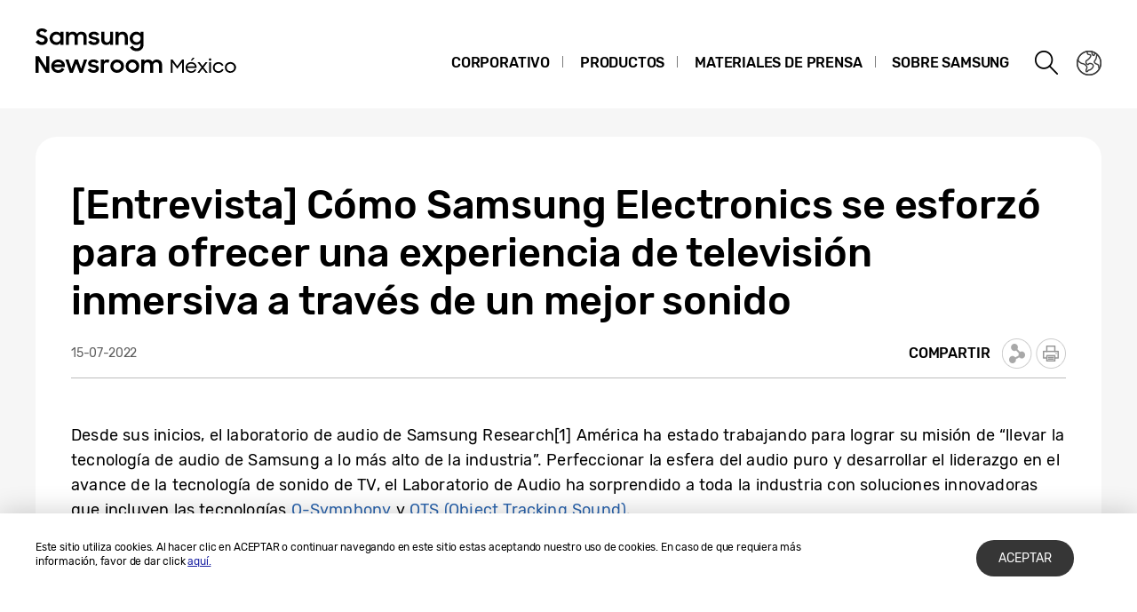

--- FILE ---
content_type: text/html; charset=UTF-8
request_url: https://news.samsung.com/mx/entrevista-como-samsung-electronics-se-esforzo-para-ofrecer-una-experiencia-de-television-inmersiva-a-traves-de-un-mejor-sonido
body_size: 17929
content:
<!DOCTYPE html>
<html lang="es-MX">
<head>
    <meta name="viewport" content="width=device-width, initial-scale=1.0, maximum-scale=1.0, user-scalable=no" />
    <meta http-equiv="Content-Type" content="text/html; charset=utf-8" />
    <meta http-equiv="X-UA-Compatible" content="IE=edge">
    <meta name="format-detection" content="telephone=no" />

    <link rel="profile" href="http://gmpg.org/xfn/11">
    <link rel="stylesheet" type="text/css" href="https://news.samsung.com/mx/wp-content/themes/btr_newsroom/css/jquery-ui.css" />
    <link rel="stylesheet" href="https://news.samsung.com/mx/wp-content/themes/btr_newsroom/style.css?ver=1.1.2">
    <link rel="shortcut icon" type="image/x-icon" href="https://news.samsung.com/mx/favicon.ico" />
                <link rel="stylesheet" type="text/css" href="https://img.global.news.samsung.com/betree_content/betree_content.css" />
        <title>[Entrevista] Cómo Samsung Electronics se esforzó para ofrecer una experiencia de televisión inmersiva a través de un mejor sonido &#8211; Samsung Newsroom México</title>
<link rel='dns-prefetch' href='//s.w.org' />
		<script type="text/javascript">
			window._wpemojiSettings = {"baseUrl":"https:\/\/s.w.org\/images\/core\/emoji\/11\/72x72\/","ext":".png","svgUrl":"https:\/\/s.w.org\/images\/core\/emoji\/11\/svg\/","svgExt":".svg","source":{"concatemoji":"https:\/\/news.samsung.com\/mx\/wp-includes\/js\/wp-emoji-release.min.js?ver=4.9.28"}};
			!function(e,a,t){var n,r,o,i=a.createElement("canvas"),p=i.getContext&&i.getContext("2d");function s(e,t){var a=String.fromCharCode;p.clearRect(0,0,i.width,i.height),p.fillText(a.apply(this,e),0,0);e=i.toDataURL();return p.clearRect(0,0,i.width,i.height),p.fillText(a.apply(this,t),0,0),e===i.toDataURL()}function c(e){var t=a.createElement("script");t.src=e,t.defer=t.type="text/javascript",a.getElementsByTagName("head")[0].appendChild(t)}for(o=Array("flag","emoji"),t.supports={everything:!0,everythingExceptFlag:!0},r=0;r<o.length;r++)t.supports[o[r]]=function(e){if(!p||!p.fillText)return!1;switch(p.textBaseline="top",p.font="600 32px Arial",e){case"flag":return s([55356,56826,55356,56819],[55356,56826,8203,55356,56819])?!1:!s([55356,57332,56128,56423,56128,56418,56128,56421,56128,56430,56128,56423,56128,56447],[55356,57332,8203,56128,56423,8203,56128,56418,8203,56128,56421,8203,56128,56430,8203,56128,56423,8203,56128,56447]);case"emoji":return!s([55358,56760,9792,65039],[55358,56760,8203,9792,65039])}return!1}(o[r]),t.supports.everything=t.supports.everything&&t.supports[o[r]],"flag"!==o[r]&&(t.supports.everythingExceptFlag=t.supports.everythingExceptFlag&&t.supports[o[r]]);t.supports.everythingExceptFlag=t.supports.everythingExceptFlag&&!t.supports.flag,t.DOMReady=!1,t.readyCallback=function(){t.DOMReady=!0},t.supports.everything||(n=function(){t.readyCallback()},a.addEventListener?(a.addEventListener("DOMContentLoaded",n,!1),e.addEventListener("load",n,!1)):(e.attachEvent("onload",n),a.attachEvent("onreadystatechange",function(){"complete"===a.readyState&&t.readyCallback()})),(n=t.source||{}).concatemoji?c(n.concatemoji):n.wpemoji&&n.twemoji&&(c(n.twemoji),c(n.wpemoji)))}(window,document,window._wpemojiSettings);
		</script>
		<style type="text/css">
img.wp-smiley,
img.emoji {
	display: inline !important;
	border: none !important;
	box-shadow: none !important;
	height: 1em !important;
	width: 1em !important;
	margin: 0 .07em !important;
	vertical-align: -0.1em !important;
	background: none !important;
	padding: 0 !important;
}
</style>
<link rel='stylesheet' id='mb.miniAudioPlayer.css-css'  href='https://news.samsung.com/mx/wp-content/plugins/wp-miniaudioplayer/css/miniplayer.css?ver=1.8.10' type='text/css' media='screen' />
<link rel='stylesheet' id='btr-image-controller-css-css'  href='https://news.samsung.com/mx/wp-content/plugins/btr_image_controller/css/style_zoom.css?ver=1.0.0' type='text/css' media='all' />
<script type='text/javascript' src='https://news.samsung.com/mx/wp-includes/js/jquery/jquery.js?ver=1.12.4'></script>
<script type='text/javascript' src='https://news.samsung.com/mx/wp-includes/js/jquery/jquery-migrate.min.js?ver=1.4.1'></script>
<script type='text/javascript' src='https://news.samsung.com/mx/wp-content/plugins/wp-miniaudioplayer/js/jquery.mb.miniAudioPlayer.min.js?ver=1.8.10'></script>
<script type='text/javascript' src='https://news.samsung.com/mx/wp-content/plugins/wp-miniaudioplayer/js/map_overwrite_default_me.js?ver=1.8.10'></script>
<link rel='https://api.w.org/' href='https://news.samsung.com/mx/wp-json/' />
<link rel="canonical" href="https://news.samsung.com/mx/entrevista-como-samsung-electronics-se-esforzo-para-ofrecer-una-experiencia-de-television-inmersiva-a-traves-de-un-mejor-sonido" />
<link rel='shortlink' href='https://bit.ly/3ch13ue' />
<link rel="alternate" type="application/json+oembed" href="https://news.samsung.com/mx/wp-json/oembed/1.0/embed?url=https%3A%2F%2Fnews.samsung.com%2Fmx%2Fentrevista-como-samsung-electronics-se-esforzo-para-ofrecer-una-experiencia-de-television-inmersiva-a-traves-de-un-mejor-sonido" />
<link rel="alternate" type="text/xml+oembed" href="https://news.samsung.com/mx/wp-json/oembed/1.0/embed?url=https%3A%2F%2Fnews.samsung.com%2Fmx%2Fentrevista-como-samsung-electronics-se-esforzo-para-ofrecer-una-experiencia-de-television-inmersiva-a-traves-de-un-mejor-sonido&#038;format=xml" />

<!-- start miniAudioPlayer custom CSS -->

<style id="map_custom_css">
       

/* DO NOT REMOVE OR MODIFY */
/*{'skinName': 'mySkin', 'borderRadius': 5, 'main': 'rgb(255, 217, 102)', 'secondary': 'rgb(68, 68, 68)', 'playerPadding': 0}*/
/* END - DO NOT REMOVE OR MODIFY */
/*++++++++++++++++++++++++++++++++++++++++++++++++++
Copyright (c) 2001-2014. Matteo Bicocchi (Pupunzi);
http://pupunzi.com/mb.components/mb.miniAudioPlayer/demo/skinMaker.html

Skin name: mySkin
borderRadius: 5
background: rgb(255, 217, 102)
icons: rgb(68, 68, 68)
border: rgb(55, 55, 55)
borderLeft: rgb(255, 230, 153)
borderRight: rgb(255, 204, 51)
mute: rgba(68, 68, 68, 0.4)
download: rgba(255, 217, 102, 0.4)
downloadHover: rgb(255, 217, 102)
++++++++++++++++++++++++++++++++++++++++++++++++++*/

/* Older browser (IE8) - not supporting rgba() */
.mbMiniPlayer.mySkin .playerTable span{background-color:#ffd966}
.mbMiniPlayer.mySkin .playerTable span.map_play{border-left:1px solid #ffd966;}
.mbMiniPlayer.mySkin .playerTable span.map_volume{border-right:1px solid #ffd966;}
.mbMiniPlayer.mySkin .playerTable span.map_volume.mute{color: #444444;}
.mbMiniPlayer.mySkin .map_download{color: #444444;}
.mbMiniPlayer.mySkin .map_download:hover{color: #444444;}
.mbMiniPlayer.mySkin .playerTable span{color: #444444;}
.mbMiniPlayer.mySkin .playerTable {border: 1px solid #444444 !important;}

/*++++++++++++++++++++++++++++++++++++++++++++++++*/

.mbMiniPlayer.mySkin .playerTable{background-color:transparent; border-radius:5px !important;}
.mbMiniPlayer.mySkin .playerTable span{background-color:rgb(255, 217, 102); padding:3px !important; font-size: 20px;}
.mbMiniPlayer.mySkin .playerTable span.map_time{ font-size: 12px !important; width: 50px !important}
.mbMiniPlayer.mySkin .playerTable span.map_title{ padding:4px !important}
.mbMiniPlayer.mySkin .playerTable span.map_play{border-left:1px solid rgb(255, 204, 51); border-radius:0 4px 4px 0 !important;}
.mbMiniPlayer.mySkin .playerTable span.map_volume{padding-left:6px !important}
.mbMiniPlayer.mySkin .playerTable span.map_volume{border-right:1px solid rgb(255, 230, 153); border-radius:4px 0 0 4px !important;}
.mbMiniPlayer.mySkin .playerTable span.map_volume.mute{color: rgba(68, 68, 68, 0.4);}
.mbMiniPlayer.mySkin .map_download{color: rgba(255, 217, 102, 0.4);}
.mbMiniPlayer.mySkin .map_download:hover{color: rgb(255, 217, 102);}
.mbMiniPlayer.mySkin .playerTable span{color: rgb(68, 68, 68);text-shadow: none!important;}
.mbMiniPlayer.mySkin .playerTable span{color: rgb(68, 68, 68);}
.mbMiniPlayer.mySkin .playerTable {border: 1px solid rgb(55, 55, 55) !important;}
.mbMiniPlayer.mySkin .playerTable span.map_title{color: #000; text-shadow:none!important}
.mbMiniPlayer.mySkin .playerTable .jp-load-bar{background-color:rgba(255, 217, 102, 0.3);}
.mbMiniPlayer.mySkin .playerTable .jp-play-bar{background-color:#ffd966;}
.mbMiniPlayer.mySkin .playerTable span.map_volumeLevel a{background-color:rgb(94, 94, 94); height:80%!important }
.mbMiniPlayer.mySkin .playerTable span.map_volumeLevel a.sel{background-color:#444444;}
.mbMiniPlayer.mySkin  span.map_download{font-size:50px !important;}
/* Wordpress playlist select */
.map_pl_container .pl_item.sel{background-color:#ffd966 !important; color: #444444}
/*++++++++++++++++++++++++++++++++++++++++++++++++*/

</style>
	
<!-- end miniAudioPlayer custom CSS -->
	
    <meta property="og:title" content="[Entrevista] Cómo Samsung Electronics se esforzó para ofrecer una experiencia de televisión inmersiva a través de un mejor sonido" />
<meta property="og:image" content="https://img.global.news.samsung.com/mx/wp-content/uploads/2022/07/Audio_Lab_Interview_thumb728.jpg" />
<meta property="og:url" content="https://news.samsung.com/mx/entrevista-como-samsung-electronics-se-esforzo-para-ofrecer-una-experiencia-de-television-inmersiva-a-traves-de-un-mejor-sonido" />
<meta property="og:description" content="Desde sus inicios, el laboratorio de audio de Samsung Research[1] América ha estado trabajando para lograr su misión de &#8220;llevar la tecnología de audio" />

<meta name="twitter:card" content="summary_large_image" />
<meta name="twitter:site" content="@SamsungNewsroom" />
<meta name="twitter:title" content="[Entrevista] Cómo Samsung Electronics se esforzó para ofrecer una experiencia de televisión inmersiva a través de un mejor sonido" />
<meta name="twitter:description" content="Desde sus inicios, el laboratorio de audio de Samsung Research[1] América ha estado trabajando para lograr su misión de &#8220;llevar la tecnología de audio" />
<meta name="twitter:image" content="https://img.global.news.samsung.com/mx/wp-content/uploads/2022/07/Audio_Lab_Interview_thumb728.jpg" />
<!-- Google tag (gtag.js) -->
<script async src="https://www.googletagmanager.com/gtag/js?id=G-S6EMHCP7LC"></script>
<script>
    window.dataLayer = window.dataLayer || [];
    function gtag(){dataLayer.push(arguments);}
    gtag('js', new Date());

    gtag('config', 'G-S6EMHCP7LC',{
        'cookie_expires': 31536000 ,  // 1 year
        'anonymize_ip': true
    });
</script><meta name="description" content="Desde sus inicios, el laboratorio de audio de Samsung Research[1] América ha estado trabajando para lograr su misión de &#8220;llevar la tecnología de audio" /></head>
<body>

<div id="wrapper">
    <div id="header">
        <div class="notice_banner" style="display:none;">
            <div class="inner">
                <p class="notice">Los videos que se encuentran en Samsung Newsroom ya no serán compatibles con Internet Explorer.  Por favor, intente con otro <a href="https://www.youtube.com/supported_browsers" target="_blank">navegador web</a> diferente.</p>
                <button type="button" class="btn_notice_close">close</button>
            </div>
        </div>
        <div class="header_box">
            <div class="header_inner">
                <div class="header_wrap clearfix">
                                        <p class="logo"><a href="https://news.samsung.com/mx/">
                        <svg id="레이어_1" data-name="레이어 1" xmlns="http://www.w3.org/2000/svg" viewBox="0 0 260 64"><defs><style>.cls-1{fill:none;}</style></defs><rect class="cls-1" width="317" height="64"/><path d="M7.26,22.64A8.64,8.64,0,0,1,3,21.69a11.35,11.35,0,0,1-3-2.38l3.16-2.38a5,5,0,0,0,1.76,1.78,4.38,4.38,0,0,0,2.32.62,2.8,2.8,0,0,0,2.1-.74,2.34,2.34,0,0,0,.72-1.68,1.48,1.48,0,0,0-.33-1,3,3,0,0,0-.86-.68,6.81,6.81,0,0,0-1.24-.5l-1.44-.45c-.63-.2-1.26-.41-1.88-.64a6.21,6.21,0,0,1-1.7-.93,4.67,4.67,0,0,1-1.22-1.43A4.34,4.34,0,0,1,.92,9.17a4.48,4.48,0,0,1,.46-2A5,5,0,0,1,2.66,5.49a6.23,6.23,0,0,1,2-1.1A7.55,7.55,0,0,1,7.08,4a9.07,9.07,0,0,1,2,.2,8,8,0,0,1,1.65.56,7.41,7.41,0,0,1,1.38.85A11,11,0,0,1,13.32,6.7L10.47,8.92A3.79,3.79,0,0,0,7.11,7.08a2.85,2.85,0,0,0-1.94.59,1.91,1.91,0,0,0-.66,1.46,1.41,1.41,0,0,0,.3.92,2.79,2.79,0,0,0,.83.65,7.22,7.22,0,0,0,1.21.51l1.46.47c.62.2,1.26.43,1.89.68a7.41,7.41,0,0,1,1.74,1,5.05,5.05,0,0,1,1.26,1.49A4.49,4.49,0,0,1,13.68,17a5.24,5.24,0,0,1-.43,2.08A5.52,5.52,0,0,1,12,20.9a6.26,6.26,0,0,1-2,1.26A7.3,7.3,0,0,1,7.26,22.64Z"/><path d="M23.13,22.64a7.49,7.49,0,0,1-5-2,7.45,7.45,0,0,1-1.68-2.34,7.59,7.59,0,0,1-.64-3.16A7.62,7.62,0,0,1,16.42,12a7.08,7.08,0,0,1,4-3.81,7.9,7.9,0,0,1,2.74-.5,7,7,0,0,1,2.73.53A5.78,5.78,0,0,1,28,9.68v-2h3.44v14.9H28V20.5a5.52,5.52,0,0,1-2.09,1.57A6.64,6.64,0,0,1,23.13,22.64Zm.56-3.15a4.75,4.75,0,0,0,1.79-.34,4.09,4.09,0,0,0,1.4-.93,4.58,4.58,0,0,0,.93-1.39,4.2,4.2,0,0,0,.34-1.7,4.09,4.09,0,0,0-.34-1.67,4.42,4.42,0,0,0-.93-1.38,4.21,4.21,0,0,0-1.4-.92,4.83,4.83,0,0,0-3.56,0,4.47,4.47,0,0,0-1.44.91,4.07,4.07,0,0,0-.95,1.36,4.2,4.2,0,0,0-.35,1.7,4.25,4.25,0,0,0,.35,1.71,4.09,4.09,0,0,0,.95,1.39,4.49,4.49,0,0,0,1.44.92A4.73,4.73,0,0,0,23.69,19.49Z"/><path d="M34.14,7.72h3.41V9.64a5.17,5.17,0,0,1,1.8-1.43,5.56,5.56,0,0,1,2.46-.52,6.08,6.08,0,0,1,3,.66,4.76,4.76,0,0,1,1.88,1.87,5.69,5.69,0,0,1,2-1.84,5.89,5.89,0,0,1,2.87-.69,5.91,5.91,0,0,1,4.53,1.64,6.32,6.32,0,0,1,1.53,4.49v8.8H54.09V14.13a3.75,3.75,0,0,0-.82-2.53,3,3,0,0,0-2.42-.93,3.17,3.17,0,0,0-2.34.95,3.88,3.88,0,0,0-.95,2.86v8.14H44.07V14a3.57,3.57,0,0,0-.79-2.46,2.93,2.93,0,0,0-2.34-.9,3.23,3.23,0,0,0-2.41,1,4,4,0,0,0-1,2.91v8.07H34.14Z"/><path d="M65.8,22.64a8.32,8.32,0,0,1-4.1-.91,6.35,6.35,0,0,1-2.52-2.66l3.19-1.44a3.71,3.71,0,0,0,1.45,1.51,4.21,4.21,0,0,0,2.14.52,3,3,0,0,0,1.91-.51,1.52,1.52,0,0,0,.64-1.21.77.77,0,0,0-.3-.63,2.71,2.71,0,0,0-.76-.43,6.8,6.8,0,0,0-1.11-.3L65,16.31c-.65-.13-1.28-.28-1.9-.46a6.19,6.19,0,0,1-1.67-.74,4,4,0,0,1-1.2-1.21A3.56,3.56,0,0,1,59.79,12a3.42,3.42,0,0,1,.42-1.64A4.49,4.49,0,0,1,61.4,9a6,6,0,0,1,1.84-1,8,8,0,0,1,2.41-.35,7.6,7.6,0,0,1,3.73.83,6.25,6.25,0,0,1,2.36,2.26l-2.93,1.38A3.22,3.22,0,0,0,67.54,11a4,4,0,0,0-1.89-.44,2.9,2.9,0,0,0-1.81.47,1.32,1.32,0,0,0-.58,1.06c0,.47.29.81.86,1a19.81,19.81,0,0,0,2.55.65,16,16,0,0,1,1.85.45,6.63,6.63,0,0,1,1.69.75,4,4,0,0,1,1.24,1.21A3.47,3.47,0,0,1,71.92,18a3.84,3.84,0,0,1-.36,1.57,4.33,4.33,0,0,1-1.11,1.51,5.83,5.83,0,0,1-1.89,1.13A7.81,7.81,0,0,1,65.8,22.64Z"/><path d="M87.33,22.62H83.92V20.75a5,5,0,0,1-1.78,1.39,5.78,5.78,0,0,1-2.5.5A5.45,5.45,0,0,1,75.45,21a6.46,6.46,0,0,1-1.54-4.6V7.72H77.4V16a4.25,4.25,0,0,0,.77,2.68,2.87,2.87,0,0,0,2.41,1,3.1,3.1,0,0,0,2.37-1,4.16,4.16,0,0,0,.94-2.93v-8h3.44Z"/><path d="M90.09,7.72H93.5v2a5.54,5.54,0,0,1,1.87-1.5A5.83,5.83,0,0,1,98,7.69a5.69,5.69,0,0,1,4.34,1.65,6.38,6.38,0,0,1,1.57,4.6v8.68h-3.49V14.33a4,4,0,0,0-.84-2.68,3.16,3.16,0,0,0-2.53-1,3.35,3.35,0,0,0-2.48,1,4,4,0,0,0-1,2.94v8H90.09Z"/><path d="M118.21,20.35A5.49,5.49,0,0,1,116.12,22a6.29,6.29,0,0,1-2.78.61,7.29,7.29,0,0,1-2.66-.5,7.19,7.19,0,0,1-2.35-1.46,7.32,7.32,0,0,1-1.69-2.34,7.59,7.59,0,0,1-.63-3.16,7.62,7.62,0,0,1,.62-3.18,7.06,7.06,0,0,1,4-3.81,7.81,7.81,0,0,1,2.74-.5,6.32,6.32,0,0,1,2.72.58,5.75,5.75,0,0,1,2.06,1.55V7.72h3.44V22.05a8.44,8.44,0,0,1-.49,2.92,6.71,6.71,0,0,1-1.47,2.38,6.94,6.94,0,0,1-2.4,1.61,8.8,8.8,0,0,1-3.33.59,10.27,10.27,0,0,1-2.64-.32,8,8,0,0,1-2.12-.89A7.55,7.55,0,0,1,107.51,27a8.37,8.37,0,0,1-1.22-1.72l3-1.86a6.64,6.64,0,0,0,1.84,2.24,4.7,4.7,0,0,0,2.8.74,4.2,4.2,0,0,0,1.76-.36,4,4,0,0,0,1.34-.94,4.25,4.25,0,0,0,.84-1.37,4.79,4.79,0,0,0,.29-1.63Zm-4.31-.86a4.75,4.75,0,0,0,1.79-.34,4.09,4.09,0,0,0,1.4-.93,4.58,4.58,0,0,0,.93-1.39,4.2,4.2,0,0,0,.34-1.7,4.09,4.09,0,0,0-.34-1.67,4.42,4.42,0,0,0-.93-1.38,4.21,4.21,0,0,0-1.4-.92,4.75,4.75,0,0,0-1.79-.34,4.8,4.8,0,0,0-1.77.34,4.47,4.47,0,0,0-1.44.91,4.31,4.31,0,0,0,0,6.16,4.49,4.49,0,0,0,1.44.92A4.8,4.8,0,0,0,113.9,19.49Z"/><path d="M0,35.32H3.93L12,48V35.32h3.47V53.94h-3.7L3.47,40.86V53.94H0Z"/><path d="M25.56,54a8.53,8.53,0,0,1-3.21-.58,7.41,7.41,0,0,1-2.49-1.58,7.21,7.21,0,0,1-1.61-2.38,7.48,7.48,0,0,1-.57-2.91,7.31,7.31,0,0,1,.6-3,7.38,7.38,0,0,1,1.64-2.39,8.1,8.1,0,0,1,2.46-1.6A7.93,7.93,0,0,1,25.43,39a8.59,8.59,0,0,1,3.08.54,7,7,0,0,1,4.6,6.66v1.22H21A4.39,4.39,0,0,0,22.52,50a4.67,4.67,0,0,0,3,1,4.36,4.36,0,0,0,4.13-2.62l2.83,1.63a7.68,7.68,0,0,1-2.71,2.92A7.77,7.77,0,0,1,25.56,54ZM25.43,42a5.08,5.08,0,0,0-2.69.69,3.7,3.7,0,0,0-1.59,1.81h8.47a3.17,3.17,0,0,0-1.48-1.86A5.3,5.3,0,0,0,25.43,42Z"/><path d="M33.59,39h3.52l3.3,10.28L44.16,39h3.41l3.68,10.31L54.66,39h3.5L52.93,53.94H49.61L45.84,43.61,42,53.94H38.57Z"/><path d="M65.25,54a8.33,8.33,0,0,1-4.11-.92,6.29,6.29,0,0,1-2.52-2.66L61.81,49a3.77,3.77,0,0,0,1.45,1.51A4.24,4.24,0,0,0,65.4,51a3.05,3.05,0,0,0,1.92-.51A1.52,1.52,0,0,0,68,49.26a.8.8,0,0,0-.3-.64,2.7,2.7,0,0,0-.76-.42,6.8,6.8,0,0,0-1.11-.3l-1.33-.27c-.65-.13-1.28-.29-1.9-.46a6.2,6.2,0,0,1-1.67-.75,3.85,3.85,0,0,1-1.2-1.21,3.47,3.47,0,0,1-.46-1.86,3.42,3.42,0,0,1,.42-1.64,4.38,4.38,0,0,1,1.19-1.4,5.69,5.69,0,0,1,1.85-1,8.55,8.55,0,0,1,6.15.48,6.25,6.25,0,0,1,2.36,2.26l-2.94,1.38A3.22,3.22,0,0,0,67,42.29a4,4,0,0,0-1.89-.44,3,3,0,0,0-1.81.46,1.36,1.36,0,0,0-.59,1.07c0,.48.29.81.87,1a19.81,19.81,0,0,0,2.55.65,16,16,0,0,1,1.85.45,7.41,7.41,0,0,1,1.69.75,3.91,3.91,0,0,1,1.24,1.22,3.36,3.36,0,0,1,.47,1.86A4,4,0,0,1,71,50.89a4.6,4.6,0,0,1-1.11,1.51A6,6,0,0,1,68,53.53,7.83,7.83,0,0,1,65.25,54Z"/><path d="M73.49,39h3.42v2.22A3.85,3.85,0,0,1,80.73,39a5.48,5.48,0,0,1,1.47.18,5.1,5.1,0,0,1,1.16.46l-1.3,3.26a3.74,3.74,0,0,0-.85-.42A3.8,3.8,0,0,0,80,42.34a2.93,2.93,0,0,0-2.28.85A4.08,4.08,0,0,0,76.93,46v8H73.49Z"/><path d="M91.86,54a7.9,7.9,0,0,1-3-.58,7.58,7.58,0,0,1-2.46-1.6,7.45,7.45,0,0,1-1.64-2.38,7.43,7.43,0,0,1,0-5.85,7.49,7.49,0,0,1,1.64-2.39,7.75,7.75,0,0,1,2.46-1.6,8.09,8.09,0,0,1,3-.58,7.81,7.81,0,0,1,5.47,2.18A7.55,7.55,0,0,1,99,43.56a7.43,7.43,0,0,1,0,5.85,7.5,7.5,0,0,1-1.66,2.38A7.81,7.81,0,0,1,91.86,54Zm0-3.24a4.37,4.37,0,0,0,3.08-1.25,4.1,4.1,0,0,0,.92-1.35,4.14,4.14,0,0,0,.33-1.64,4.2,4.2,0,0,0-.33-1.66,4.1,4.1,0,0,0-.92-1.35,4.45,4.45,0,0,0-4.8-.91,4.15,4.15,0,0,0-1.38.91,4.21,4.21,0,0,0-1.24,3,4.14,4.14,0,0,0,.33,1.64,4.23,4.23,0,0,0,.91,1.35,4,4,0,0,0,1.38.91A4.29,4.29,0,0,0,91.86,50.73Z"/><path d="M109.1,54a7.81,7.81,0,0,1-3-.58,7.37,7.37,0,0,1-2.46-1.6A7.47,7.47,0,0,1,102,49.41a7.43,7.43,0,0,1,0-5.85,7.54,7.54,0,0,1,4.11-4,8,8,0,0,1,3-.58,7.91,7.91,0,0,1,3,.58,7.75,7.75,0,0,1,2.46,1.6,7.39,7.39,0,0,1,1.66,2.39,7.43,7.43,0,0,1,0,5.85,7.35,7.35,0,0,1-1.66,2.38,7.58,7.58,0,0,1-2.46,1.6A7.72,7.72,0,0,1,109.1,54Zm0-3.24a4.25,4.25,0,0,0,1.71-.34,4.2,4.2,0,0,0,1.38-.91,4.25,4.25,0,0,0,.92-1.35,4.14,4.14,0,0,0,.33-1.64,4.2,4.2,0,0,0-.33-1.66,4.25,4.25,0,0,0-.92-1.35,4.36,4.36,0,0,0-1.38-.91,4.42,4.42,0,0,0-1.71-.34,4.47,4.47,0,0,0-1.72.34,4.15,4.15,0,0,0-1.38.91,4.2,4.2,0,0,0-.9,1.35,4,4,0,0,0-.34,1.66,4,4,0,0,0,.34,1.64,4.2,4.2,0,0,0,.9,1.35,4,4,0,0,0,1.38.91A4.29,4.29,0,0,0,109.1,50.73Z"/><path d="M119,39h3.42V41a5.17,5.17,0,0,1,1.8-1.43,5.56,5.56,0,0,1,2.46-.53,6.15,6.15,0,0,1,3,.67,4.7,4.7,0,0,1,1.88,1.87,5.6,5.6,0,0,1,2-1.84,6.74,6.74,0,0,1,7.41,1,6.28,6.28,0,0,1,1.54,4.49v8.81H139v-8.5a3.75,3.75,0,0,0-.82-2.53,3.06,3.06,0,0,0-2.42-.93,3.19,3.19,0,0,0-2.35,1,3.88,3.88,0,0,0-1,2.86v8.15h-3.49v-8.6a3.57,3.57,0,0,0-.79-2.46,3,3,0,0,0-2.35-.9,3.23,3.23,0,0,0-2.41,1,4,4,0,0,0-1,2.92v8.07H119Z"/><path d="M152.27,39h2l5.3,7.35L165,39h2v15h-2V42.15l-5.43,7.33-5.28-7.23V53.93h-2Z"/><path d="M175.33,54a7.16,7.16,0,0,1-2.6-.46,5.91,5.91,0,0,1-2-1.25,5.5,5.5,0,0,1-1.28-1.89A6,6,0,0,1,169,48a6.14,6.14,0,0,1,.47-2.39,5.81,5.81,0,0,1,3.28-3.22,6.51,6.51,0,0,1,2.48-.46,6.89,6.89,0,0,1,2.43.41,5.48,5.48,0,0,1,3.24,3,5.64,5.64,0,0,1,.47,2.31v.77H170.91a4.31,4.31,0,0,0,.46,1.55,3.84,3.84,0,0,0,.94,1.21,4.14,4.14,0,0,0,1.35.79,5,5,0,0,0,1.67.28,4.28,4.28,0,0,0,2.45-.69,4.43,4.43,0,0,0,1.54-1.85l1.66.88A6.37,6.37,0,0,1,178.77,53,6.15,6.15,0,0,1,175.33,54Zm-.1-10.28a4.86,4.86,0,0,0-1.5.22,4.69,4.69,0,0,0-1.25.61,3.77,3.77,0,0,0-.93.94,3.82,3.82,0,0,0-.54,1.2h8.37A3.32,3.32,0,0,0,178,44.46,4.62,4.62,0,0,0,175.23,43.67ZM177,37h2.15l-3,3.34h-1.54Z"/><path d="M186.82,47.82,182.29,42h2.38L188,46.39,191.38,42h2.34l-4.55,5.87,4.77,6.11h-2.39L188,49.26l-3.5,4.67h-2.39Z"/><path d="M195.13,39a1.38,1.38,0,0,1,.38-1,1.37,1.37,0,0,1,1-.37,1.38,1.38,0,1,1,0,2.76,1.38,1.38,0,0,1-1-.38A1.37,1.37,0,0,1,195.13,39Zm.41,2.93h2v12h-2Z"/><path d="M205.94,54a6.35,6.35,0,0,1-2.49-.48,6.18,6.18,0,0,1-2-1.28,5.6,5.6,0,0,1-1.32-1.9,5.82,5.82,0,0,1-.47-2.34,5.74,5.74,0,0,1,.49-2.39,6.06,6.06,0,0,1,1.33-1.92,5.87,5.87,0,0,1,2-1.26,6.72,6.72,0,0,1,2.46-.45,6.36,6.36,0,0,1,1.87.26,6,6,0,0,1,1.59.75,5.78,5.78,0,0,1,1.27,1.15,5.52,5.52,0,0,1,.88,1.47l-1.74.69a4.23,4.23,0,0,0-1.53-1.85,4.14,4.14,0,0,0-2.36-.67A4.36,4.36,0,0,0,202.85,45a4.27,4.27,0,0,0-.9,1.34,4.2,4.2,0,0,0-.33,1.66,4.06,4.06,0,0,0,.33,1.63,4.2,4.2,0,0,0,.91,1.33,4.34,4.34,0,0,0,1.38.9,4.57,4.57,0,0,0,1.74.33,4,4,0,0,0,2.42-.72,4.61,4.61,0,0,0,1.48-1.83l1.78.73a6.79,6.79,0,0,1-.89,1.46,5.81,5.81,0,0,1-2.89,1.9A6.64,6.64,0,0,1,205.94,54Z"/><path d="M219.36,54a6.29,6.29,0,0,1-2.42-.47,6.4,6.4,0,0,1-2-1.27,5.86,5.86,0,0,1-1.33-1.91,5.78,5.78,0,0,1-.48-2.35,5.85,5.85,0,0,1,.48-2.38A6,6,0,0,1,215,43.66a6.4,6.4,0,0,1,2-1.27,6.46,6.46,0,0,1,6.83,1.27,6,6,0,0,1,1.33,6.64,5.71,5.71,0,0,1-1.33,1.91A6.45,6.45,0,0,1,219.36,54Zm0-1.81a4.27,4.27,0,0,0,1.68-.33,4.48,4.48,0,0,0,1.36-.9,4.2,4.2,0,0,0,.91-1.33,4.06,4.06,0,0,0,.33-1.63,4.16,4.16,0,0,0-1.24-3,4.48,4.48,0,0,0-1.36-.9,4.27,4.27,0,0,0-1.68-.33,4.26,4.26,0,0,0-3,1.23,4,4,0,0,0-.9,1.34,4.16,4.16,0,0,0-.33,1.65,4.06,4.06,0,0,0,.33,1.63,4,4,0,0,0,.9,1.33,4.26,4.26,0,0,0,3,1.23Z"/></svg>                    </a></p>
                    <a class="skip_nav transparent" href="#content_wrap">skip to content</a>

                    <div class="gnb_wrap clearfix">
                        <!-- gnb -->
                        <div id="gnb" class="clearfix view_web">
                            <nav class="nav">
                                <ul id="menu-top_menu" class="main-menu"><li id="menu-item-13" class="menu-item menu-item-type-taxonomy menu-item-object-category menu-item-has-children menu-item-13"><a href="https://news.samsung.com/mx/category/corporativo">Corporativo</a>
<ul class="sub-menu">
	<li id="menu-item-14" class="menu-item menu-item-type-taxonomy menu-item-object-category menu-item-14"><a href="https://news.samsung.com/mx/category/corporativo/responsabilidad-social">Responsabilidad Social</a></li>
	<li id="menu-item-18" class="menu-item menu-item-type-taxonomy menu-item-object-category menu-item-18"><a href="https://news.samsung.com/mx/category/corporativo/technology-e-innovacion">Tecnología e Innovación</a></li>
</ul>
</li>
<li id="menu-item-25" class="menu-item menu-item-type-taxonomy menu-item-object-category current-post-ancestor menu-item-has-children menu-item-25"><a href="https://news.samsung.com/mx/category/products">Productos</a>
<ul class="sub-menu">
	<li id="menu-item-29" class="menu-item menu-item-type-taxonomy menu-item-object-category menu-item-29"><a href="https://news.samsung.com/mx/category/products/mobile">Celulares y Accesorios</a></li>
	<li id="menu-item-1260" class="menu-item menu-item-type-taxonomy menu-item-object-category menu-item-1260"><a href="https://news.samsung.com/mx/category/products/soluciones-moviles">Soluciones móviles</a></li>
	<li id="menu-item-33" class="menu-item menu-item-type-taxonomy menu-item-object-category current-post-ancestor current-menu-parent current-post-parent menu-item-33"><a href="https://news.samsung.com/mx/category/products/tv-audio">TV &#038; Audio</a></li>
	<li id="menu-item-28" class="menu-item menu-item-type-taxonomy menu-item-object-category menu-item-28"><a href="https://news.samsung.com/mx/category/products/linea-blanca">Línea Blanca</a></li>
	<li id="menu-item-1259" class="menu-item menu-item-type-taxonomy menu-item-object-category menu-item-1259"><a href="https://news.samsung.com/mx/category/products/it">IT</a></li>
</ul>
</li>
<li id="menu-item-19" class="menu-item menu-item-type-taxonomy menu-item-object-category menu-item-has-children menu-item-19"><a href="https://news.samsung.com/mx/category/materiales-de-prensa">Materiales de prensa</a>
<ul class="sub-menu">
	<li id="menu-item-24" class="menu-item menu-item-type-taxonomy menu-item-object-category menu-item-24"><a href="https://news.samsung.com/mx/category/materiales-de-prensa/press-release">Comunicados de Prensa</a></li>
	<li id="menu-item-1262" class="menu-item menu-item-type-taxonomy menu-item-object-category menu-item-1262"><a href="https://news.samsung.com/mx/category/materiales-de-prensa/faqs">Preguntas Frecuentes</a></li>
	<li id="menu-item-1263" class="menu-item menu-item-type-taxonomy menu-item-object-category menu-item-1263"><a href="https://news.samsung.com/mx/category/materiales-de-prensa/videos">Videos</a></li>
	<li id="menu-item-1261" class="menu-item menu-item-type-taxonomy menu-item-object-category menu-item-1261"><a href="https://news.samsung.com/mx/category/materiales-de-prensa/infographics">Infografías</a></li>
</ul>
</li>
<li id="menu-item-60" class="menu-item menu-item-type-custom menu-item-object-custom menu-item-has-children menu-item-60"><a href="https://news.samsung.com/mx/overview">Sobre Samsung</a>
<ul class="sub-menu">
	<li id="menu-item-42" class="menu-item menu-item-type-post_type menu-item-object-page menu-item-42"><a href="https://news.samsung.com/mx/overview">Nuestra compañía</a></li>
</ul>
</li>
</ul>                            </nav>
                        </div> <!-- // .gnb -->

                        <div class="btn_header_group clearfix">
                            <button class="btn_gnb_open">Menu open</button>
                            <button class="btn_search">Search open</button>
                            <a class="btn_nation" href="https://news.samsung.com/mx/select-newsroom" >Nation choice page link</a>
                        </div>
                    </div><!--// .gnb_wrap-->
                </div><!--// .header_wrap-->
            </div> <!-- // .header_inner -->

                   <!-- Search -->
            <div class="top_search">
                <div class="top_search_inner">
                    <button type="button" class="btn_srch_close">Search close</button>
                    <form role="search" method="get" id="searchform" name="searchform" action="https://news.samsung.com/mx/sp">
                        <fieldset>
                            <div class="srh_box">
                                <label for="query">Search</label>
                                <input type="text" id="query" placeholder="Búsqueda" value="" name="kw" />
                                <input type="hidden" id="rd" name="rd" value="1" />
                                <input type="hidden" id="st" name="st" value="d" />
                                <input type="hidden" id="ct" name="ct" value="all" />
                                <button type="submit" onclick="javascript:searchSubmit();" class="btn_search btn_ro">Búsqueda</button>
                            </div>
                                                    </fieldset>
                    </form>
                    <button type="button" class="open_search_option">Búsqueda avanzada</button>
                    <div class="search_option_select_wrap">
                        <div class="search_option_list search_option1">
                            <button type="button" class="select_btn">Día</button>
                            <ul>
                                <li class="option0"><button type="button">Día</button></li>
                                <li class="option1"><button type="button">A cualquier hora</button></li>
                                <li class="option2"><button type="button">Última semana</button></li>
                                <li class="option3"><button type="button">Último mes</button></li>
                                <li class="option4"><button type="button">Último año</button></li>
                                <li class="option5 custom"><button type="button">Rango personalizado</button></li>
                            </ul>
                        </div>
                        <div class="search_option_list search_option2">
                            <button type="button" class="select_btn">Ordenar por</button>
                            <ul>
                                <li class="option0"><button type="button">Ordenar por</button></li>
                                <li class="option1"><button type="button">Reciente</button></li>
                                <li class="option3"><button type="button">Relevante</button></li>
                            </ul>
                        </div>
                        <div class="search_option_list search_option3">
                            <button type="button" class="select_btn">Tipo de contenido</button>
                            <ul>
                                <li class="option0"><button type="button">Tipo de contenido</button></li>
                                <li class="option1"><button type="button">Todo</button></li>
                                <li class="option3"><button type="button">Artículo</button></li>
                                <li class="option2"><button type="button">Comunicado de prensa</button></li>
                            </ul>
                        </div>
                    </div>

                    <!-- calendar -->
                    <div class="search_dimm"></div>
                    <div class="srch_date">
                        <div class="wrap clearfix">
                            <div class="dates date_start date_show">
                                <div></div>
                                <input type="text" />
                            </div>
                            <span class="bar"></span>
                            <div class="dates date_end">
                                <div></div>
                                <input type="text" />
                            </div>
                        </div>
                        <div class="btns">
                            <button type="button" class="btn_ok btn_ro">OK</button>
                            <button type="button" class="btn_cancel btn_ro">Cancelar</button>
                        </div>
                    </div>
                </div><!-- // .top_search_inner -->
            </div><!-- //.top_search -->

            <div class="cookie_info hide">
                <div class="inner clearfix">
                    <div class="table">
                        <div class="cookie_text">
                            <p>
                                Este sitio utiliza cookies. Al hacer clic en ACEPTAR o continuar navegando en este sitio estas aceptando nuestro uso de cookies. En caso de que requiera más información, favor de dar click <a href="https://www.samsung.com/mx/info/privacy/" target="_blank" title="Nueva ventana abierta">aquí.</a>
                            </p>
                        </div>
                        <div class="btn_wrap">
                            <button id="akkoord_btn" class="btn_accept">ACEPTAR</button>
                        </div>
                    </div><!--//.table-->
                </div><!--//.inner-->
            </div><!--//.cookie_info-->
        </div>
    </div> <!-- header -->

    <div id="content_wrap">
        <div id="container">
            <div id="content" class="single">
                <div class="content_view">
                    <h1 class="title">[Entrevista] Cómo Samsung Electronics se esforzó para ofrecer una experiencia de televisión inmersiva a través de un mejor sonido</h1>                    <div class="top_area clearfix">
                        <div class="meta">
                            <span>15-07-2022</span>                        </div>

                        <div class="etc">
                            
                            <div class="share_wrap">
                                <span class="label">COMPARTIR</span>
                                <a href="javascript:;" class="btn_share">Share open/close</a>
                                <button class="btn_print">Print</button>
                            </div>
                        </div>

                    </div>
                    <!-- //.top_area -->

                        <a href="javascript:;" class="btn_share_open">Share open/close</a>
                        <div class="sns_box clearfix">
                            <div class="sns_box_inner">
                                <ul>
                                    <li>
                                        <a href="https://twitter.com/intent/tweet?text=%5BEntrevista%5D+C%C3%B3mo+Samsung+Electronics+se+esforz%C3%B3+para+ofrecer+una+experiencia+de+televisi%C3%B3n+inmersiva+a+trav%C3%A9s+de+un+mejor+sonido&amp;url=https%3A%2F%2Fbit.ly%2F3ch13ue" target="_blank" title="X">X
                                            <div class="svg_icon">
                                                <img src="https://img.global.news.samsung.com/image/icon_svg/ico_twitter_wh.svg" alt="X" data-name="https://img.global.news.samsung.com/image/icon_svg/ico_twitter"  />
                                            </div>
                                        </a>
                                    </li>
                                    <li><a href="https://www.facebook.com/sharer.php?u=https%3A%2F%2Fbit.ly%2F3ch13ue" target="_blank" title="Facebook">Facebook
                                            <div class="svg_icon">
                                                <img src="https://img.global.news.samsung.com/image/icon_svg/ico_facebook_wh.svg" alt="Facebook" data-name="https://img.global.news.samsung.com/image/icon_svg/ico_facebook" />
                                            </div>
                                        </a>
                                    </li>
                                    <li><a href="https://www.linkedin.com/shareArticle?mini=true&amp;url=https%3A%2F%2Fbit.ly%2F3ch13ue" target="_blank" title="LinkedIn">LinkedIn
                                            <div class="svg_icon">
                                                <img src="https://img.global.news.samsung.com/image/icon_svg/ico_linkedin_wh.svg" alt="LinkedIn" data-name="https://img.global.news.samsung.com/image/icon_svg/ico_linkedin" />
                                            </div>
                                        </a>
                                    </li>
                                    <li><a href="https://www.tumblr.com/share?v=3&amp;u=https%3A%2F%2Fbit.ly%2F3ch13ue" target="_blank" title="Tumblr">Tumblr
                                            <div class="svg_icon">
                                                <img src="https://img.global.news.samsung.com/image/icon_svg/ico_tumblr_wh.svg" alt="Tumblr" data-name="https://img.global.news.samsung.com/image/icon_svg/ico_tumblr" />
                                            </div>
                                        </a>
                                    </li>
                                    <li class="share_wa"><a href="https://api.whatsapp.com/send?text=%5BEntrevista%5D+C%C3%B3mo+Samsung+Electronics+se+esforz%C3%B3+para+ofrecer+una+experiencia+de+televisi%C3%B3n+inmersiva+a+trav%C3%A9s+de+un+mejor+sonido - https%3A%2F%2Fbit.ly%2F3ch13ue" target="_blank" class="sns_wa" title="WhatsApp">WhatsApp
                                            <div class="svg_icon">
                                                <img src="https://img.global.news.samsung.com/image/icon_svg/ico_whatsapp_wh.svg" alt="WhatsApp" data-name="https://img.global.news.samsung.com/image/icon_svg/ico_whatsapp" />
                                            </div>
                                        </a>
                                    </li>
                                    <li><a href="mailto:?subject=[Entrevista] Cómo Samsung Electronics se esforzó para ofrecer una experiencia de televisión inmersiva a través de un mejor sonido&body=https%3A%2F%2Fbit.ly%2F3ch13ue" title="Correo electrónico">Correo electrónico                                            <div class="svg_icon">
                                                <img src="https://img.global.news.samsung.com/image/icon_svg/ico_mail_wh.svg" alt="Mail" data-name="https://img.global.news.samsung.com/image/icon_svg/ico_mail" />
                                            </div>
                                        </a>
                                    </li>
                                </ul>
                                <div class="http">
                                    <input type="text" class="input_copy" id="input_copy1" value="https://bit.ly/3ch13ue" readonly />
                                    <button type="button" class="btn_copy" data-clipboard-target="#input_copy1">Copia de URL</button>
                                    <div class="mo_url_copy">
                                        <div class="input_copy">
                                            <span class="url_copied">URL copiada.</span>
                                            <input type="text" class="input_url_copy" id="input_copy2" value="https://bit.ly/3ch13ue" readonly />
                                        </div>
                                        <button type="button" class="btn_copy" data-clipboard-target="#input_copy2"></button>
                                    </div>
                                </div>
                                <button type="button" class="btn_sns_close">Layer close</button>
                            </div>
                        </div>

                    <div class="text_cont">
                        
                        <p><span style="font-weight: 400;">Desde sus inicios, el laboratorio de audio de Samsung Research[1]</span> <span style="font-weight: 400;">América ha estado trabajando para lograr su misión de &#8220;llevar la tecnología de audio de Samsung a lo más alto de la industria&#8221;. Perfeccionar la esfera del audio puro y desarrollar el liderazgo en el avance de la tecnología de sonido de TV, el Laboratorio de Audio ha sorprendido a toda la industria con soluciones innovadoras que incluyen las tecnologías </span><a href="https://bit.ly/3CxW7tf"><span style="font-weight: 400;">Q-Symphony</span></a><span style="font-weight: 400;"> y </span><a href="https://news.samsung.com/global/the-sound-of-the-future-1-experience-true-audio-immersion-with-the-innovative-sound-technologies-of-samsungs-2020-qled-8k-range"><span style="font-weight: 400;">OTS (Object Tracking Sound)</span></a><span style="font-weight: 400;">.</span></p>
<p><span style="font-weight: 400;"> </span></p>
<p><span style="font-weight: 400;">Tras el lanzamiento de la Soundbar ultradelgada HW-S800B para la línea de pantallas QLED de Samsung, que se presentó a principios de este año en CES, Samsung Newsroom platicó con Ema Souza Blanes del Laboratorio de Audio de Samsung Research America, quien está detrás del proceso de validación e investigación de productos, que incluye innumerables pruebas de escucha para brindar las mejores experiencias inmersivas de visualización posibles con el mejor sonido.</span></p>
<p><span style="font-weight: 400;"> </span></p>
<div id="attachment_18251" style="width: 1010px" class="wp-caption alignnone"><img class="size-full wp-image-18251" src="https://img.global.news.samsung.com/mx/wp-content/uploads/2022/07/Audio_Lab_Interview_main1F.jpg" alt="" width="1000" height="662" srcset="https://img.global.news.samsung.com/mx/wp-content/uploads/2022/07/Audio_Lab_Interview_main1F.jpg 1000w, https://img.global.news.samsung.com/mx/wp-content/uploads/2022/07/Audio_Lab_Interview_main1F-850x563.jpg 850w, https://img.global.news.samsung.com/mx/wp-content/uploads/2022/07/Audio_Lab_Interview_main1F-768x508.jpg 768w" sizes="(max-width: 1000px) 100vw, 1000px" /><p class="wp-caption-text">▲ Ema Souza Blanes del Laboratorio de Audio de Samsung Research América</p></div>
<p><span style="font-weight: 400;"> </span></p>
<p><strong>1. </strong><b>Cuéntanos brevemente sobre ti y tu trabajo en el Laboratorio de Audio de Samsung.</b></p>
<p><span style="font-weight: 400;"> </span></p>
<p><span style="font-weight: 400;">Soy una ingeniera de audio francesa, y después de graduarme de la escuela de ingeniería </span><i><span style="font-weight: 400;">Arts et Métiers ParisTech</span></i><span style="font-weight: 400;"> (ENSAM) y la Universidad Paris-Saclay, me uní al Laboratorio de Audio de Samsung Research America en Valencia, California. Mi función en el Laboratorio de Audio es realizar pruebas de escucha para la validación de productos y fines generales de investigación.</span></p>
<p><span style="font-weight: 400;"> </span></p>
<p><span style="font-weight: 400;"> </span></p>
<p><b>2. ¿Qué tendencia nueva o reciente está ocurriendo en la industria de las soundbars?</b></p>
<p><span style="font-weight: 400;"> </span></p>
<p><span style="font-weight: 400;">La inmersión es un tema actual en el desarrollo de soundbars, con la inclusión de tecnologías de audio más avanzadas como Dolby Atmos en el audio para el hogar. Las barras de sonido también han seguido naturalmente la tendencia de diseño de televisores con la intención de integrarse en la decoración interior con una construcción elegante y discreta. Sin embargo, a pesar de estos nuevos diseños delgados, la calidad del sonido y la inmersión siguen estando en el corazón del desarrollo de la barra de sonido. </span></p>
<p><span style="font-weight: 400;"> </span></p>
<p><b>3. Samsung lanzó recientemente la soundbar ultradelgada HW-S800B. ¿Cuáles fueron algunos de los principales objetivos de este modelo?</b></p>
<p><span style="font-weight: 400;"> </span></p>
<p><span style="font-weight: 400;">El proceso de diseño de la HW-S800B se centró en combinar todos los aspectos de estas tendencias recientes en un solo producto. Nuestro objetivo era desarrollar una barra de sonido que se combinara de forma continua con pantallas discretas como The Frame, lo que nos desafió en la personalización y optimización debido a su diseño delgado. </span></p>
<p>&nbsp;</p>
<div id="attachment_18250" style="width: 1010px" class="wp-caption alignnone"><img class="size-full wp-image-18250" src="https://img.global.news.samsung.com/mx/wp-content/uploads/2022/07/Audio_Lab_Interview_main2.jpg" alt="" width="1000" height="667" srcset="https://img.global.news.samsung.com/mx/wp-content/uploads/2022/07/Audio_Lab_Interview_main2.jpg 1000w, https://img.global.news.samsung.com/mx/wp-content/uploads/2022/07/Audio_Lab_Interview_main2-844x563.jpg 844w, https://img.global.news.samsung.com/mx/wp-content/uploads/2022/07/Audio_Lab_Interview_main2-768x512.jpg 768w" sizes="(max-width: 1000px) 100vw, 1000px" /><p class="wp-caption-text">▲ HW-S800B</p></div>
<p><span style="font-weight: 400;"> </span><span style="font-weight: 400;"> </span></p>
<p><b>4. La profundidad y la altura de la soundbar son 1,6&#8243; x 1,5&#8243;, lo que hace que sea un tamaño difícil para incluir todos los amplificadores y altavoces multicanales. ¿Puedes describir algunos de los desafíos que enfrentaron durante el proceso de desarrollo?</b></p>
<p><span style="font-weight: 400;"> </span></p>
<p><span style="font-weight: 400;">La mayoría de las barras de sonido del mercado que son diseñadas para ser delgadas o pequeñas suelen tener una integración más débil del </span><i><span style="font-weight: 400;">subwoofer</span></i><span style="font-weight: 400;">. El resultado es un sonido coloreado, especialmente cuando se trata de voces. El desafío fue evitar este efecto y garantizar que las voces se mantuvieran en el centro del campo sonoro, lo que requería transductores de barra de sonido personalizados y un diseño capaz de cruzar frecuencias bajas al </span><i><span style="font-weight: 400;">subwoofer</span></i><span style="font-weight: 400;">.</span></p>
<p><span style="font-weight: 400;"> </span></p>
<p><b>5. Nos dimos cuenta de que el </b><b><i>subwoofer</i></b><b> tiene un aspecto diferente al de los modelos anteriores. ¿Puede dar más detalles sobre esta diferencia?</b></p>
<p><span style="font-weight: 400;"> </span></p>
<p><span style="font-weight: 400;">La mayoría de los </span><i><span style="font-weight: 400;">subwoofers</span></i><span style="font-weight: 400;"> cuentan con un puerto para perfeccionar la respuesta de graves. Dado que el </span><i><span style="font-weight: 400;">subwoofer</span></i><span style="font-weight: 400;"> de la HW-S800B tiene un cuerpo más pequeño que limita el tamaño del puerto, nos dimos cuenta de que esto provocaría un movimiento de aire turbulento, causando distorsión y menos graves. Esta limitación se abordó mediante el diseño de un radiador pasivo personalizado en lugar de un puerto y un </span><i><span style="font-weight: 400;">woofer</span></i><span style="font-weight: 400;"> de 6,5” de excursión larga, que puede desplazar tanto aire como un </span><i><span style="font-weight: 400;">woofer</span></i><span style="font-weight: 400;"> más grande.</span></p>
<p><span style="font-weight: 400;"> </span></p>
<p><b>6. Al igual que otras barras de sonido premium de Samsung, este modelo cuenta con una conexión inalámbrica entre la barra de sonido y la pantalla junto con la tecnología de sonido Dolby Atmos. ¿Por qué los consumidores deberían querer estas capacidades?</b></p>
<p><span style="font-weight: 400;"> </span></p>
<p><span style="font-weight: 400;">Las barras de sonido 2022 de Samsung tienen conectividad inalámbrica Dolby Atmos, una conexión inalámbrica de Smart TV a barra de sonido en la que tanto la pantalla como los altavoces de la barra de sonido brindan una experiencia de audio increíble sin cables; lo que permite opciones de montaje en pared menos complicados al minimizar la cantidad de cables visibles. Nadie quiere que su hogar esté  desordenado, y estamos viviendo una época en la que más consumidores buscan productos que combinen a la perfección con su estilo sofisticado y personal dentro y fuera del hogar, todo con la innovación tecnológica para una mejor experiencia conectada. Creo que nuestras soundbars ejemplifican este deseo que estamos viendo en la industria de la electrónica de consumo.</span></p>
<p><span style="font-weight: 400;"> </span></p>
<p><img class="alignnone wp-image-18252 size-full" src="https://img.global.news.samsung.com/mx/wp-content/uploads/2022/07/Audio_Lab_Interview_main3.jpg" alt="" width="1000" height="1333" srcset="https://img.global.news.samsung.com/mx/wp-content/uploads/2022/07/Audio_Lab_Interview_main3.jpg 1000w, https://img.global.news.samsung.com/mx/wp-content/uploads/2022/07/Audio_Lab_Interview_main3-422x563.jpg 422w, https://img.global.news.samsung.com/mx/wp-content/uploads/2022/07/Audio_Lab_Interview_main3-768x1024.jpg 768w" sizes="(max-width: 1000px) 100vw, 1000px" /></p>
<p><span style="font-weight: 400;"> </span></p>
<p><strong> 7. </strong><b>La tecnología de sonido Q-Symphony de Samsung también mejoró significativamente el año pasado. ¿Cuáles son algunas de las actualizaciones sobre la versión anterior?</b></p>
<p><span style="font-weight: 400;"> </span></p>
<p><span style="font-weight: 400;">En los modelos de TV 2021, Q-Symphony combinó la potencia de los altavoces superiores y la barra de sonido. El nuevo Q-Symphony perfecciona el sonido ambiental y la sensación de inmersión a través de la tecnología de separación de canales. Esto permite que la barra de sonido y las bocinas de la pantalla funcionen en conjunto con todos los de los televisores, incluidos los altavoces superiores, inferiores y laterales, lo que brinda un entorno sonoro expansivo y potente.</span></p>
<p><span style="font-weight: 400;"> </span></p>
<p><strong> 8. </strong><b>¿Hay algo más que debamos saber sobre el Laboratorio de Audio y su trabajo?</b></p>
<p>&nbsp;</p>
<p><span style="font-weight: 400;">Realizar pruebas de escucha es fundamental para garantizar la calidad de nuestros productos. En Samsung, trabajamos en estrecha colaboración con nuestros oyentes expertos en diversas y rigurosas pruebas de audición en las que dan su opinión sobre nuestros productos, incluida la comparación entre nuestros modelos anteriores. La HW-S800B no es una excepción y mostró resultados convincentes al mismo tiempo que compite con barras de sonido mucho más grandes.</span></p>
<p><span style="font-weight: 400;"> </span></p>
<div id="attachment_18253" style="width: 1010px" class="wp-caption alignnone"><img class="wp-image-18253 size-full" src="https://img.global.news.samsung.com/mx/wp-content/uploads/2022/07/Audio_Lab_Interview_main4.jpg" alt="" width="1000" height="664" srcset="https://img.global.news.samsung.com/mx/wp-content/uploads/2022/07/Audio_Lab_Interview_main4.jpg 1000w, https://img.global.news.samsung.com/mx/wp-content/uploads/2022/07/Audio_Lab_Interview_main4-848x563.jpg 848w, https://img.global.news.samsung.com/mx/wp-content/uploads/2022/07/Audio_Lab_Interview_main4-768x510.jpg 768w" sizes="(max-width: 1000px) 100vw, 1000px" /><p class="wp-caption-text">▲ Laboratorio de Audio de Samsung Research America</p></div>
<p><span style="font-weight: 400;"> </span></p>
<p><span style="font-weight: 400;"> </span></p>
<h6><span style="font-weight: 400;">[1] Samsung Research, que actúa como hub de I&amp;D avanzado de Samsung Electronics, lidera el desarrollo de tecnologías futuras para la división de Device eXperience (DX) de la empresa.</span></h6>
                    </div><!-- //.text_cont -->
                                        <div class="top_area clearfix">
                        <p class="hash"><span class="title">TAGS</span><a href="https://news.samsung.com/mx/tag/dolby-atmos" rel="tag">Dolby Atmos</a><a href="https://news.samsung.com/mx/tag/hw-s800b-ultra-slim-soundbar" rel="tag">HW-S800B Ultra Slim Soundbar</a><a href="https://news.samsung.com/mx/tag/samsung-audio-lab" rel="tag">Samsung Audio Lab</a><a href="https://news.samsung.com/mx/tag/samsung-ots-technology" rel="tag">Samsung OTS Technology</a><a href="https://news.samsung.com/mx/tag/samsung-q-symphony" rel="tag">Samsung Q-Symphony</a><a href="https://news.samsung.com/mx/tag/samsung-research-america" rel="tag">Samsung Research America</a></p>
                    </div>
                                        <div class="category_list">
                        <p>Productos &gt; <a href="https://news.samsung.com/mx/category/products/tv-audio"><span class="now">TV &amp; Audio</span></a></p>                    </div>

                    
<script type="text/javascript">

    jQuery(document).ready(function($) {
        pressImgResize(); // press release file download resize - 160212 _ddody//
    });

    // press release file download resize function - 160212 _ddody//
    function pressImgResize() {
        var $width = jQuery(window).width();
        var pressRatio = parseFloat( 117/170 ).toFixed(3);
        var pressWidth = jQuery(".list_img .img_wrap").width();
        var pressHeight = Math.round( pressWidth * pressRatio );
        var pressImgWidth = jQuery(".list_img .img_wrap img").width();
        var pressImgHeight = jQuery(".list_img .img_wrap img").height();
        jQuery(".list_img .img_wrap").height(pressHeight);
    }

    // press release file download resize - 160212 _ddody//
    jQuery(window).resize(function($){
        pressImgResize();
    });

</script>

                    
                </div><!-- //.content_view -->
                <!-- 하단 컨택정보 -->
                <div class="more_box_notice"><p>Para cualquier tema relacionado con servicio al cliente, por favor ingresa a <a href="https://samsung.com/mx/support" target="_blank" title="Nueva ventana abierta">samsung.com/mx/support.</a> para recibir asistencia.<br/>
                                Para cualquier petición relevante a medios, favor de contactar a <a href="mailto:prensa.mex@samsung.com">prensa.mex@samsung.com</a>.</p></div>
            </div><!-- //#content -->

            <div class="btn_single">
                <p>Revise las últimas historias sobre Samsung</p>
                <a href="https://news.samsung.com/mx/latest">Aprende más</a>
            </div>

        </div><!-- //#container -->
    </div><!-- //#content_wrap -->

<script type="text/javascript">

    jQuery(document).ready(function($) {
        $(".btn_print").on('click', function(){
            var objWin = window.open('', 'print');
            var data = {'action' : 'print_post', 'post_uri' : location.href };

            $.post("https://news.samsung.com/mx/wp-admin/admin-ajax.php", data, function(response){
                objWin.document.write(response);
                objWin.document.close();
            });
        });


        if (jQuery.browser.mobile) {
            $(".share_wa").addClass("show");
        }

    });

</script>

<div id="footer">
    <div class="foo_inner clearfix">
        <div class="top">
            <p class="logo_samsung">
                <svg version="1.1" xmlns="http://www.w3.org/2000/svg" xmlns:xlink="http://www.w3.org/1999/xlink" x="0px" y="0px" viewBox="0 0 370 60" style="enable-background:new 0 0 370 60;" xml:space="preserve">
    <title>SAMSUNG</title>
    <g>
        <g>
            <path fill="#fff" d="M305.6,44.7h-0.3L293.2,3.8h-19.5v51.5h12.9L285.9,13h0.3l13,42.3h18.7V3.8h-13L305.6,44.7z M57.3,3.8l-9.8,52h14.2
			L69,8.6h0.3l7,47.2h14.1l-9.7-52H57.3z M136.8,3.8l-6.5,39.8H130l-6.5-39.8h-21.4l-1.2,52h13.2l0.3-46.8h0.3l8.8,46.8h13.3
			l8.8-46.8h0.3l0.3,46.8h13.2l-1.2-52H136.8z M15,17.2c-0.2-1-0.2-2.2-0.1-2.7c0.4-1.7,1.5-3.5,4.8-3.5c3.1,0,4.9,1.9,4.9,4.7v3.2
			h13.1v-3.7C37.8,3.9,27.5,2.1,20,2.1c-9.4,0-17,3.1-18.4,11.6c-0.4,2.3-0.4,4.4,0.1,7c2.3,10.6,21,13.7,23.7,20.4
			c0.5,1.3,0.4,2.9,0.1,3.9c-0.4,1.7-1.6,3.5-5.1,3.5c-3.3,0-5.3-1.9-5.3-4.7l0-5H1l0,4c0,11.6,9.2,15.1,19.1,15.1
			c9.5,0,17.3-3.2,18.6-11.9c0.6-4.5,0.2-7.4-0.1-8.5C36.4,26.5,16.5,23.3,15,17.2z M186.1,17.3c-0.3-1-0.2-2.1-0.1-2.7
			c0.4-1.7,1.5-3.5,4.8-3.5c3.1,0,4.8,1.9,4.8,4.7V19h13v-3.6c0-11.2-10.2-13-17.6-13c-9.2,0-16.8,3-18.2,11.4
			c-0.4,2.3-0.4,4.3,0.1,6.9c2.3,10.5,20.8,13.6,23.4,20.2c0.5,1.2,0.3,2.8,0.1,3.8c-0.4,1.7-1.6,3.4-5.1,3.4
			c-3.3,0-5.2-1.8-5.2-4.7l0-5h-14l0,4c0,11.5,9.1,15,18.9,15c9.4,0,17.2-3.2,18.4-11.8c0.6-4.5,0.2-7.4-0.1-8.4
			C207.3,26.6,187.5,23.4,186.1,17.3z M259,3.8h-13.3v38.5c0,0.7,0,1.4-0.1,2c-0.3,1.3-1.4,3.8-5,3.8c-3.7,0-4.8-2.5-5-3.8
			c-0.1-0.6-0.1-1.3-0.1-2V3.8h-13.3v37.3c0,1,0.1,2.9,0.1,3.4c0.9,9.7,8.7,12.9,18.4,12.9c9.7,0,17.4-3.2,18.3-12.9
			c0.1-0.5,0.1-2.5,0.1-3.4V3.8z M350.4,26.6v7.6h5.4v7.5c0,0.7,0,1.4-0.1,2c-0.2,1.4-1.6,3.8-5.4,3.8c-3.8,0-5.1-2.4-5.4-3.8
			c-0.1-0.6-0.1-1.3-0.1-2V18c0-0.9,0.1-1.8,0.2-2.5c0.3-1.3,1.4-3.8,5.2-3.8c4,0,5,2.6,5.3,3.8c0.2,0.7,0.2,2,0.2,2v2.9h13.3v-1.7
			c0,0,0-1.8-0.1-3.4c-1-9.8-9.1-12.9-18.5-12.9c-9.3,0-17.3,3.1-18.5,12.9c-0.1,0.9-0.2,2.5-0.2,3.4v21.9c0,1,0,1.7,0.2,3.4
			c0.9,9.5,9.2,12.9,18.5,12.9c9.3,0,17.6-3.4,18.5-12.9c0.2-1.7,0.2-2.4,0.2-3.4V26.6H350.4z"/>
        </g>
    </g>
</svg>            </p>
            <ul class="strong">
                <li class="sitemap"><a href="javascript:void(0);" class="btn_sitemap" title="Abriendo Layer Pop">Mapa del sitio</a></li>
                <li><a href="https://news.samsung.com/mx/contact-us">Contáctanos</a></li>
                <li><a href="https://www.samsung.com/mx/" target="_blank" title="Nueva ventana abierta">SAMSUNG.COM</a></li>
            </ul>
            <div class="line"></div>
            <ul class="terms">
                <li><a href="https://www.samsung.com/mx/info/legal/" target="_blank" title="Nueva ventana abierta">LEGALES</a></li>
                <li><a href="https://www.samsung.com/mx/info/privacy" target="_blank" title="Nueva ventana abierta">PRIVACIDAD</a></li>
            </ul>
            <p class="copyright">Copyright © 2010 - 2026 SAMSUNG Todos los derechos reservados.</p>
        </div>
        <div class="bottom">
            <ul class="sns_link">
                <li><a href="https://twitter.com/SamsungMexico" target="_blank" title="X">X
                        <div class="svg_icon">
                            <img src="https://img.global.news.samsung.com/image/icon_svg/ico_twitter_wh.svg" alt="X" />
                        </div>
                    </a>
                </li>
                <li><a href="https://www.facebook.com/samsungmexico" target="_blank" title="Facebook">facebook
                        <div class="svg_icon">
                            <img src="https://img.global.news.samsung.com/image/icon_svg/ico_facebook_wh.svg" alt="facebook" />
                        </div>
                    </a>
                </li>
                <li><a href="https://www.youtube.com/user/samsungfunclub" target="_blank" title="YouTube">YouTube
                        <div class="svg_icon">
                            <img src="https://img.global.news.samsung.com/image/icon_svg/ico_youtube_wh.svg" alt="YouTube" />
                        </div>
                    </a>
                </li>
                <li><a href="https://www.instagram.com/samsungmexico/" target="_blank" title="Instagram">Instagram
                        <div class="svg_icon">
                            <img src="https://img.global.news.samsung.com/image/icon_svg/ico_instagram_wh.svg" alt="Instagram" />
                        </div>
                    </a>
                </li>
                <li><a href="https://www.linkedin.com/company/samsung-electronics-mexico/" target="_blank" title="LinkedIn">LinkedIn
                        <div class="svg_icon">
                            <img src="https://img.global.news.samsung.com/image/icon_svg/ico_linkedin_wh.svg" alt="LinkedIn" />
                        </div>
                    </a>
                </li>
                <li><a href="https://news.samsung.com/medialibrary/global" target="_blank" title="Media Library">Media Library
                        <div class="svg_icon">
                            <img src="https://img.global.news.samsung.com/image/icon_svg/ico_media_wh.svg" alt="Media Library" />
                        </div>
                    </a>
                </li>
                <li><a href="https://news.samsung.com/mx/feed/rss" target="_blank" title="RSS">RSS
                        <div class="svg_icon">
                            <img src="https://img.global.news.samsung.com/image/icon_svg/ico_rss_wh.svg" alt="RSS" />
                        </div>
                    </a>
                </li>
            </ul>
        </div>
    </div>
</div><!-- //#footer -->


<div id="sitemap">
    <div class="sitemap_wrap">
        <div class="sitemap_inner">
            <div class="sitemap_size">
                <p>Mapa del sitio</p>
                <div class="ul_wrap">
                    <ul id="menu-top_menu-1" class="main-menu"><li class="menu-item menu-item-type-taxonomy menu-item-object-category menu-item-has-children menu-item-13"><a href="https://news.samsung.com/mx/category/corporativo">Corporativo</a>
<ul class="sub-menu">
	<li class="menu-item menu-item-type-taxonomy menu-item-object-category menu-item-14"><a href="https://news.samsung.com/mx/category/corporativo/responsabilidad-social">Responsabilidad Social</a></li>
	<li class="menu-item menu-item-type-taxonomy menu-item-object-category menu-item-18"><a href="https://news.samsung.com/mx/category/corporativo/technology-e-innovacion">Tecnología e Innovación</a></li>
</ul>
</li>
<li class="menu-item menu-item-type-taxonomy menu-item-object-category current-post-ancestor menu-item-has-children menu-item-25"><a href="https://news.samsung.com/mx/category/products">Productos</a>
<ul class="sub-menu">
	<li class="menu-item menu-item-type-taxonomy menu-item-object-category menu-item-29"><a href="https://news.samsung.com/mx/category/products/mobile">Celulares y Accesorios</a></li>
	<li class="menu-item menu-item-type-taxonomy menu-item-object-category menu-item-1260"><a href="https://news.samsung.com/mx/category/products/soluciones-moviles">Soluciones móviles</a></li>
	<li class="menu-item menu-item-type-taxonomy menu-item-object-category current-post-ancestor current-menu-parent current-post-parent menu-item-33"><a href="https://news.samsung.com/mx/category/products/tv-audio">TV &#038; Audio</a></li>
	<li class="menu-item menu-item-type-taxonomy menu-item-object-category menu-item-28"><a href="https://news.samsung.com/mx/category/products/linea-blanca">Línea Blanca</a></li>
	<li class="menu-item menu-item-type-taxonomy menu-item-object-category menu-item-1259"><a href="https://news.samsung.com/mx/category/products/it">IT</a></li>
</ul>
</li>
<li class="menu-item menu-item-type-taxonomy menu-item-object-category menu-item-has-children menu-item-19"><a href="https://news.samsung.com/mx/category/materiales-de-prensa">Materiales de prensa</a>
<ul class="sub-menu">
	<li class="menu-item menu-item-type-taxonomy menu-item-object-category menu-item-24"><a href="https://news.samsung.com/mx/category/materiales-de-prensa/press-release">Comunicados de Prensa</a></li>
	<li class="menu-item menu-item-type-taxonomy menu-item-object-category menu-item-1262"><a href="https://news.samsung.com/mx/category/materiales-de-prensa/faqs">Preguntas Frecuentes</a></li>
	<li class="menu-item menu-item-type-taxonomy menu-item-object-category menu-item-1263"><a href="https://news.samsung.com/mx/category/materiales-de-prensa/videos">Videos</a></li>
	<li class="menu-item menu-item-type-taxonomy menu-item-object-category menu-item-1261"><a href="https://news.samsung.com/mx/category/materiales-de-prensa/infographics">Infografías</a></li>
</ul>
</li>
<li class="menu-item menu-item-type-custom menu-item-object-custom menu-item-has-children menu-item-60"><a href="https://news.samsung.com/mx/overview">Sobre Samsung</a>
<ul class="sub-menu">
	<li class="menu-item menu-item-type-post_type menu-item-object-page menu-item-42"><a href="https://news.samsung.com/mx/overview">Nuestra compañía</a></li>
</ul>
</li>
</ul>                </div>
                <button class="btn_sitemap_close">Layer Close</button>
            </div>
        </div>
    </div>
</div>

<!-- Button : TOP -->
<a href="#wrapper" id="btn_top">Inicio</a>
</div><!-- //#wrapper -->

<div class="overlay"></div>

<script type="text/javascript">
    function searchSubmit(option) {
        // 날짜
        var rd_index = jQuery(".top_search .search_option1").find("ul").children(".on").index();
        switch ( rd_index ) {
            case 5: jQuery("#rd").val( get_regDate_( 5, '.top_search .search_option1' ) ); break;
            case -1: break; // 아무것도 선택 안함 == 기본값
            default: jQuery("#rd").val( rd_index ); //옵션값 바꿨을 때에 #rd값 변경
        }
        // 정렬
        switch ( jQuery(".top_search .search_option2").find("ul").children(".on").index() ) {
            // case 2 : jQuery("#st").val("r"); break;
            case 2 : jQuery("#st").val("p"); break;
            default : jQuery("#st").val("d"); break;
        }
        // 카테고리
        switch ( jQuery(".top_search .search_option3").find("ul").children(".on").index() ) {
            case 2 : jQuery("#ct").val("articles"); break;
            case 3 : jQuery("#ct").val("press-release"); break;
            default : jQuery("#ct").val("all"); break;
        }
    }

    (function($) {
        //검색창에 빈값 입력시
        $("#searchform").submit(function() {
            var query = $("#query").val();
            if ( $.trim(query) == "" ) {
                window.alert("Introduce las palabras clave de búsqueda");
                return false;
            }
        });
    })(jQuery);

</script>



<!-- //이미지 줌인, 줌아웃 html 추가 -->
<div class="zoom_layer">
	<div class="zoom_layer_inner">
		<div class="img_box dragscroll">
			<img src="" alt="" class="draggable" />
		</div>
		<button type="button" class="btn_in">image Zoom-in</button>
		<button type="button" class="btn_out">image Zoom-out</button>
		<button type="button" class="btn_close">close</button>
	</div>
</div>
        <script type="text/javascript">
            var post_data = {
                'action' : 'post_view_counter',
                'post_uri': location.href
            };
            jQuery.post("https://news.samsung.com/mx/wp-admin/admin-ajax.php", post_data,  function(response){
                
            });
        </script>
        <script type='text/javascript' src='https://news.samsung.com/mx/wp-content/plugins/btr_image_controller/js/dragscroll.js?ver=4.9.28'></script>
<script type='text/javascript' src='https://news.samsung.com/mx/wp-content/plugins/btr_image_controller/js/btr-image-controller.js?ver=4.9.28'></script>
<script type='text/javascript' src='https://news.samsung.com/mx/wp-includes/js/wp-embed.min.js?ver=4.9.28'></script>
<script type='text/javascript' src='https://news.samsung.com/mx/wp-content/themes/btr_newsroom/js/jquery-ui.min.js?ver=4.9.28'></script>
<script type='text/javascript' src='https://news.samsung.com/mx/wp-content/themes/btr_newsroom/js/jquery.dotdotdot.min.js?ver=4.9.28'></script>
<script type='text/javascript' src='https://news.samsung.com/mx/wp-content/themes/btr_newsroom/js/jquery.browser.mobile.js?ver=4.9.28'></script>
<script type='text/javascript' src='https://news.samsung.com/mx/wp-content/themes/btr_newsroom/js/jquery.touchSwipe.min.js?ver=4.9.28'></script>
<script type='text/javascript' src='https://news.samsung.com/mx/wp-content/themes/btr_newsroom/js/jquery.btr.js?ver=4.9.28'></script>
<script type='text/javascript' src='https://news.samsung.com/mx/wp-content/themes/btr_newsroom/js/jquery.btr.slide.js?ver=4.9.28'></script>
<script type='text/javascript' src='https://news.samsung.com/mx/wp-content/themes/btr_newsroom/js/clipboard.min.js?ver=4.9.28'></script>
<script type='text/javascript' src='https://news.samsung.com/mx/wp-content/themes/btr_newsroom/js/copy2clipboard.js?ver=4.9.28'></script>
<script type='text/javascript' src='https://news.samsung.com/mx/wp-content/themes/btr_newsroom/js/common.script.js?ver=1.1.2'></script>
<script type='text/javascript'>
/* <![CDATA[ */
var BtrSearch = {"advancedSearch":"B\u00fasqueda avanzada","hide":"Esconder","day":"D\u00eda","anyTime":"A cualquier hora","pastWeek":"\u00daltima semana","pastMonth":"\u00daltimo mes","pastYear":"\u00daltimo a\u00f1o","customRange":"Rango personalizado","sortBy":"Ordenar por","recent":"Reciente","popular":"Relevante","contentType":"Tipo de contenido","all":"Todo","article":"Art\u00edculo","pressRelease":"Comunicado de prensa"};
/* ]]> */
</script>
<script type='text/javascript' src='https://news.samsung.com/mx/wp-content/themes/btr_newsroom/js/search.script.js?ver=4.9.28'></script>
<script type='text/javascript' src='https://news.samsung.com/mx/wp-content/themes/btr_newsroom/js/content.script.js?ver=4.9.28'></script>

	<!-- start miniAudioPlayer initializer -->
	<script type="text/javascript">

	var miniAudioPlayer_replaceDefault = false;
	var miniAudioPlayer_excluded = "map_excluded";
	var miniAudioPlayer_replaceDefault_show_title = false;

	var miniAudioPlayer_defaults = {
				inLine:true,
                width:"350",
				skin:"black",
				animate:true,
				volume:.5,
				autoplay:false,
				showVolumeLevel:true,
				allowMute: true,
				showTime:true,
				id3:false,
				showRew:true,
				addShadow: false,
				downloadable:false,
				downloadPage:"https://news.samsung.com/mx/wp-content/plugins/wp-miniaudioplayer/map_download.php",
				swfPath:"https://news.samsung.com/mx/wp-content/plugins/wp-miniaudioplayer/js/",
				onReady: function(player, $controlsBox){
				   if(player.opt.downloadable && player.opt.downloadablesecurity && !false){
				        jQuery(".map_download", $controlsBox).remove();
				   }
				}
		};

    function initializeMiniAudioPlayer(){
         jQuery(".mejs-container a").addClass(miniAudioPlayer_excluded);
         jQuery("a[href*='.mp3'] ,a[href*='.m4a']").not(".map_excluded").not(".wp-playlist-caption").mb_miniPlayer(miniAudioPlayer_defaults);
    }

    if(false)
        jQuery("body").addClass("map_replaceDefault");

	jQuery(function(){
      if(false){
         setTimeout(function(){replaceDefault();},0);
      }
      initializeMiniAudioPlayer();
      jQuery(document).ajaxSuccess(function(event, xhr, settings) {
        initializeMiniAudioPlayer();
      });
	});
	</script>
	<!-- end miniAudioPlayer initializer -->

	</body>
</html>
